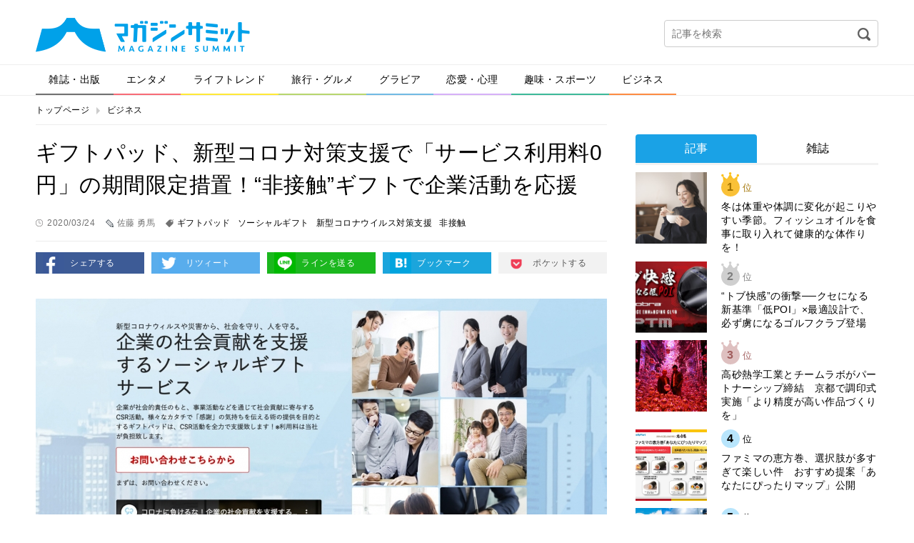

--- FILE ---
content_type: text/html; charset=UTF-8
request_url: http://magazinesummit.jp/business/20200324694921124
body_size: 39492
content:
<!DOCTYPE html>
<html lang="ja">
<head>
<meta charset="UTF-8">
<meta property="og:title" content="">
<meta property="og:type" content="website">
<meta property="og:url" content="">
<meta property="og:image" content="">
<meta property="og:description" content="">
<meta property="og:locale" content="ja_JP">
<meta property="og:site_name" content="">
<meta property="og:type" content="article">
<meta property="og:title" content="ギフトパッド、新型コロナ対策支援で「サービス利用料0円」の期間限定措置！“非接触”ギフトで企業活動を応援">
<meta property="og:description" content="ソーシャルギフトとカタログギフトを掛け合わせた新しいプラットフォーム事業を展開するギフトパッドが、企業への新型コロナウイルス対策支援として「サービス利用料0円」の期間限定措置（4月30日まで）を実施。&quot;非接触&quot;のソーシャルギフトを使って、顧客や従業員とのコミュニケーションに活用してほしいと呼び掛けています。">
<meta property="og:url" content="http://magazinesummit.jp/business/20200324694921124">
<meta property="og:site_name" content="マガジンサミット">
<meta property="og:image" content="http://contents.magazinesummit.jp/_wp/wp-content/uploads/2020/03/image02_top.jpg">
<meta property="article:published_time" content="2020-03-24T07:00:31Z">
<meta property="article:modified_time" content="2020-03-24T05:32:57Z">
<meta name="description" content="ソーシャルギフトとカタログギフトを掛け合わせた新しいプラットフォーム事業を展開するギフトパッドが、企業への新型コロナウイルス対策支援として「サービス利用料0円」の期間限定措置（4月30日まで）を実施。&quot;非接触&quot;のソーシャルギフトを使って、顧客や従業員とのコミュニケーションに活用してほしいと呼び掛けています。">
<meta name="google-site-verification" content="GySTpLFBHvpbUq1dFkDTaMUh8-YAh_PMes88630uxew">
<meta name="keywords" content="ギフトパッド,ソーシャルギフト,新型コロナウイルス対策支援,非接触">
<meta name="robots" content="max-image-preview:large">
<meta name="twitter:card" content="summary">
<meta name="twitter:description" content="ソーシャルギフトとカタログギフトを掛け合わせた新しいプラットフォーム事業を展開するギフトパッドが、企業への新型コロナウイルス対策支援として「サービス利用料0円」の期間限定措置（4月30日まで）を実施。&quot;非接触&quot;のソーシャルギフトを使って、顧客や従業員とのコミュニケーションに活用してほしいと呼び掛けています。">
<meta name="twitter:image" content="http://contents.magazinesummit.jp/_wp/wp-content/uploads/2020/03/image02_top.jpg">
<meta name="twitter:site" content="マガジンサミット">
<meta name="twitter:title" content="ギフトパッド、新型コロナ対策支援で「サービス利用料0円」の期間限定措置！“非接触”ギフトで企業活動を応援">
<meta name="viewport" content="width=device-width">
<title>ギフトパッド、新型コロナ対策支援で「サービス利用料0円」の期間限定措置！&quot;非接触&quot;ギフトで企業活動を応援 | マガジンサミット</title>
<link rel="dns-prefetch" href="//secure.gravatar.com">
<link rel="dns-prefetch" href="//magazinesummit.jp">
<link rel="dns-prefetch" href="//ajax.googleapis.com">
<link rel="dns-prefetch" href="//html5shim.googlecode.com">
<link rel="dns-prefetch" href="//v0.wordpress.com">
<link rel="dns-prefetch" href="/_wp/wp-content/plugins/wp-pagenavi/pagenavi-css.css">
<link rel="dns-prefetch" href="/_wp/wp-content/themes/magazine-summit-pc/assets/css/slick.css">
<link rel="dns-prefetch" href="/_wp/wp-content/themes/magazine-summit-pc/assets/css/slick-theme.css">
<link rel="dns-prefetch" href="/_wp/wp-content/themes/magazine-summit-pc/style.css">
<link rel="dns-prefetch" href="/_wp/wp-content/plugins/jetpack/css/jetpack.css">
<link rel="shortcut icon" href="http://magazinesummit.jp/_wp/wp-content/themes/magazine-summit-pc/assets/img/favicon.ico" type="image/vnd.microsoft.icon">
<link rel="canonical" href="http://magazinesummit.jp/business/20200324694921124">
<link rel="stylesheet" href="/_wp/wp-content/plugins/wp-pagenavi/pagenavi-css.css" type="text/css" media="all">
<link rel="stylesheet" href="/_wp/wp-content/themes/magazine-summit-pc/assets/css/slick.css" type="text/css" media="all">
<link rel="stylesheet" href="/_wp/wp-content/themes/magazine-summit-pc/assets/css/slick-theme.css" type="text/css" media="all">
<link rel="stylesheet" href="/_wp/wp-content/themes/magazine-summit-pc/style.css" type="text/css" media="all">
<link rel="stylesheet" href="/_wp/wp-content/plugins/jetpack/css/jetpack.css" type="text/css" media="all">

<script async src="https://securepubads.g.doubleclick.net/tag/js/gpt.js"></script>
<script>
    window.googletag = window.googletag || {cmd: []};
    googletag.cmd.push(function() {
        googletag.defineSlot('/21153358/71071', [[1, 1], [468, 60], [728, 90], [970, 250]], 'div-gpt-ad-1562728170781-0').addService(googletag.pubads());
        googletag.defineSlot('/21153358/71096', [[1, 1], [300, 250]], 'div-gpt-ad-1562728189376-0').addService(googletag.pubads());
        googletag.defineSlot('/21153358/71097', [[1, 1], [300, 250], [300, 600]], 'div-gpt-ad-1562728265182-0').addService(googletag.pubads());
        googletag.defineSlot('/21153358/71098', [[1, 1], [300, 250], [336, 280]], 'div-gpt-ad-1562728284321-0').addService(googletag.pubads());
        googletag.defineSlot('/21153358/71099', [[1, 1], [300, 250], [336, 280]], 'div-gpt-ad-1562728305160-0').addService(googletag.pubads());
        googletag.pubads().setTargeting("url", document.location.href);
        googletag.pubads().enableSingleRequest();
        googletag.enableServices();
    });
</script>

</head>
<body class="page-20200324694921124">
  
    <div id="fb-root"></div>
  <script>(function(d, s, id) {
    var js, fjs = d.getElementsByTagName(s)[0];
    if (d.getElementById(id)) return;
    js = d.createElement(s); js.id = id;
    js.src = 'https://connect.facebook.net/ja_JP/sdk.js#xfbml=1&version=v2.11';
    fjs.parentNode.insertBefore(js, fjs);
  }(document, 'script', 'facebook-jssdk'));</script>
    
  <div class="wrap">
    <header class="header">
            <div class="logo"><a href="http://magazinesummit.jp/"><img src="http://magazinesummit.jp/_wp/wp-content/themes/magazine-summit-pc/assets/img/logo.png" alt="マガジンサミット"></a></div>
            <div class="header-banner">
      </div>
      <div class="header-search">
        <form role="search" method="get" id="searchform" action="http://magazinesummit.jp/">
  <input type="text" name="s" id="s" placeholder="記事を検索">
  <input type="image" id="searchsubmit" src="http://magazinesummit.jp/_wp/wp-content/themes/magazine-summit-pc/assets/img/icon-search.png" alt="検索">
  <input type="hidden" name="post_type" value="post">
</form>      </div>
    </header><!-- /.header -->
    
    <nav class="gnav">
      <ul><li class="cate1"><a href="http://magazinesummit.jp/magazine/">雑誌・出版</a></li>
<li class="cate2"><a href="http://magazinesummit.jp/entertainment/">エンタメ</a></li>
<li class="cate3"><a href="http://magazinesummit.jp/lifetrend/">ライフトレンド</a></li>
<li class="cate4"><a href="http://magazinesummit.jp/travel_gourmet/">旅行・グルメ</a></li>
<li class="cate5"><a href="http://magazinesummit.jp/gravure/">グラビア</a></li>
<li class="cate6"><a href="http://magazinesummit.jp/love/">恋愛・心理</a></li>
<li class="cate7"><a href="http://magazinesummit.jp/hobby_sport/">趣味・スポーツ</a></li>
<li class="cate8"><a href="http://magazinesummit.jp/business/">ビジネス</a></li>
</ul>    </nav>
    
    <div class="content">
      
            <ul class="bread-list">
        <li><a href="http://magazinesummit.jp/">トップページ</a></li>
        <li><a href="http://magazinesummit.jp/business/">ビジネス</a></li>
      </ul>
      
      <div class="main">
        
                        
        <div class="post-title">
          <h1>ギフトパッド、新型コロナ対策支援で「サービス利用料0円」の期間限定措置！“非接触”ギフトで企業活動を応援</h1>
          <div class="label-time">2020/03/24</div>
          <div class="label-writer">佐藤 勇馬</div>
          <div class="label-tag"><a href="http://magazinesummit.jp/tag/%e3%82%ae%e3%83%95%e3%83%88%e3%83%91%e3%83%83%e3%83%89/">ギフトパッド</a><a href="http://magazinesummit.jp/tag/%e3%82%bd%e3%83%bc%e3%82%b7%e3%83%a3%e3%83%ab%e3%82%ae%e3%83%95%e3%83%88/">ソーシャルギフト</a><a href="http://magazinesummit.jp/tag/%e6%96%b0%e5%9e%8b%e3%82%b3%e3%83%ad%e3%83%8a%e3%82%a6%e3%82%a4%e3%83%ab%e3%82%b9%e5%af%be%e7%ad%96%e6%94%af%e6%8f%b4/">新型コロナウイルス対策支援</a><a href="http://magazinesummit.jp/tag/%e9%9d%9e%e6%8e%a5%e8%a7%a6/">非接触</a></div>
        </div>
        
        <ul class="sns-btns">
          <li><a href="http://www.facebook.com/sharer.php?u=http://magazinesummit.jp/business/20200324694921124" onclick="javascript:window.open(this.href, '', 'menubar=no,toolbar=no,resizable=yes,scrollbars=yes,height=300,width=600');return false;" class="facebook" target="_blank">シェアする</a></li>
          <li><a href="http://twitter.com/share?url=http://magazinesummit.jp/business/20200324694921124&text=ギフトパッド、新型コロナ対策支援で「サービス利用料0円」の期間限定措置！“非接触”ギフトで企業活動を応援" onclick="javascript:window.open(this.href, '', 'menubar=no,toolbar=no,resizable=yes,scrollbars=yes,height=300,width=600');return false;" class="twitter" target="_blank">リツィート</a></li>
          <li><a href="http://line.naver.jp/R/msg/text/?ギフトパッド、新型コロナ対策支援で「サービス利用料0円」の期間限定措置！“非接触”ギフトで企業活動を応援%0D%0Ahttp://magazinesummit.jp/business/20200324694921124" class="line" target="_blank">ラインを送る</a></li>
          <li><a href="http://b.hatena.ne.jp/add?mode=confirm&url=http://magazinesummit.jp/business/20200324694921124" onclick="javascript:window.open(this.href, '', 'menubar=no,toolbar=no,resizable=yes,scrollbars=yes,height=400,width=510');return false;" class="hatebu" target="_blank">ブックマーク</a></li>
          <li><a href="http://getpocket.com/edit?url=http://magazinesummit.jp/business/20200324694921124&title=ギフトパッド、新型コロナ対策支援で「サービス利用料0円」の期間限定措置！“非接触”ギフトで企業活動を応援" onclick="javascript:window.open(this.href, '', 'menubar=no,toolbar=no,resizable=yes,scrollbars=yes,height=600,width=600');return false;" class="pocket" target="_blank">ポケットする</a></li>
        </ul>
        
        
        <div class="post-body">
          <p><img loading="lazy" width="800" height="460" class="alignnone size-full wp-image-82770" src="http://editor.magazinesummit.jp/_wp/wp-content/uploads/2020/03/image02_top.jpg" alt="" srcset="https://contents.magazinesummit.jp/_wp/wp-content/uploads/2020/03/image02_top.jpg 800w, https://contents.magazinesummit.jp/_wp/wp-content/uploads/2020/03/image02_top-300x173.jpg 300w, https://contents.magazinesummit.jp/_wp/wp-content/uploads/2020/03/image02_top-768x442.jpg 768w" sizes="(max-width: 800px) 100vw, 800px" /></p><p>ソーシャルギフトとカタログギフトを掛け合わせた新しいプラットフォーム事業を展開するギフトパッドが、企業への新型コロナウイルス対策支援として「サービス利用料0円」の期間限定措置（4月30日まで）を実施。“非接触”のソーシャルギフトを使って、顧客や従業員とのコミュニケーションに活用してほしいと呼び掛けています。</p><p>ギフトパッド新型コロナウイルス支援特設ページ：https://giftpad.co.jp/scnc</p><p>新型コロナウイルスの影響で「在宅勤務の増加」「入社式や株主総会の中止」「イベントの延期」などの異例の対応に追われ、社員や顧客とのコミュニケーションを十分に取れずに悩んでいる企業は少なくありません。</p><p>そんな中、同社は「ソーシャルギフトであれば、WEB完結型のため、離れていても“非接触”の形でギフトを通して気持ちを伝えることができます。また、ギフトには動画やメッセージを添えるなど、用途にあわせたカスタマイズが可能です」と提案。企業内の福利厚生やコミュニケーションの活性化のほか、CSR（企業の社会的責任）を通じた社会貢献活動を全力サポートするための体制を整えているとのことです。</p><p><img loading="lazy" width="897" height="479" class="alignnone size-full wp-image-82771" src="http://editor.magazinesummit.jp/_wp/wp-content/uploads/2020/03/image05_sample.jpg" alt="" srcset="https://contents.magazinesummit.jp/_wp/wp-content/uploads/2020/03/image05_sample.jpg 897w, https://contents.magazinesummit.jp/_wp/wp-content/uploads/2020/03/image05_sample-300x160.jpg 300w, https://contents.magazinesummit.jp/_wp/wp-content/uploads/2020/03/image05_sample-768x410.jpg 768w" sizes="(max-width: 897px) 100vw, 897px" /></p><p>同サービスは、カスタマイズ可能なギフトカタログURLを発行し、メールやSNSを通してギフトを贈ることができるシステム。食品、備蓄品、ゲーム、エンタメ品など厳選した商品がラインアップされており、新入社員への入社のお祝い、株主向けのお土産、在宅勤務中の福利厚生など幅広い用途で活用できます。</p><p>▼新型コロナ支援サービスのご案内」</p><p><iframe loading="lazy" src="//www.youtube.com/embed/HHEjnrpZ8rE" width="560" height="314" allowfullscreen="allowfullscreen"></iframe></p><p>同社は「サービス利用料0円」の期間限定措置の発表とともに、特設ページ（https://giftpad.co.jp/scnc）を設置。サービス利用方法の説明動画なども公開しています。</p>                  </div>

        <div style="margin-bottom: 1em;">
          <div style="position: relative; left: 10%; float: left;">
            <!-- /21153358/71098 -->
            <!-- <div id='div-gpt-ad-1562728284321-0' style="float: left; margin-right: 1em;">
              <script>
                googletag.cmd.push(function() { googletag.display('div-gpt-ad-1562728284321-0'); });
              </script>
            </div> -->
            <!-- /21153358/71099 -->
            <!-- <div id='div-gpt-ad-1562728305160-0' style="float: left;">
              <script>
                googletag.cmd.push(function() { googletag.display('div-gpt-ad-1562728305160-0'); });
              </script>
            </div> -->
          </div>
          <div style="clear: both;"></div>
        </div>

        <div class="post-fb">
          <div class="image"><img width="800" height="460" src="https://contents.magazinesummit.jp/_wp/wp-content/uploads/2020/03/image02_top.jpg" class="attachment-full size-full wp-post-image" alt="" loading="lazy" srcset="https://contents.magazinesummit.jp/_wp/wp-content/uploads/2020/03/image02_top.jpg 800w, https://contents.magazinesummit.jp/_wp/wp-content/uploads/2020/03/image02_top-300x173.jpg 300w, https://contents.magazinesummit.jp/_wp/wp-content/uploads/2020/03/image02_top-768x442.jpg 768w" sizes="(max-width: 800px) 100vw, 800px" /></div>
          <div class="text">
            <p class="iine">この記事が気に入ったらいいね！しよう</p>
            <div class="fb-like" data-href="https://www.facebook.com/magazinesummit/" ></div>
          </div>
        </div>
        
        <ul class="sns-btns">
          <li><a href="http://www.facebook.com/sharer.php?u=http://magazinesummit.jp/business/20200324694921124" onclick="javascript:window.open(this.href, '', 'menubar=no,toolbar=no,resizable=yes,scrollbars=yes,height=300,width=600');return false;" class="facebook" target="_blank">シェアする</a></li>
          <li><a href="http://twitter.com/share?url=http://magazinesummit.jp/business/20200324694921124&text=ギフトパッド、新型コロナ対策支援で「サービス利用料0円」の期間限定措置！“非接触”ギフトで企業活動を応援" onclick="javascript:window.open(this.href, '', 'menubar=no,toolbar=no,resizable=yes,scrollbars=yes,height=300,width=600');return false;" class="twitter" target="_blank">リツィート</a></li>
          <li><a href="http://line.naver.jp/R/msg/text/?ギフトパッド、新型コロナ対策支援で「サービス利用料0円」の期間限定措置！“非接触”ギフトで企業活動を応援%0D%0Ahttp://magazinesummit.jp/business/20200324694921124" class="line" target="_blank">ラインを送る</a></li>
          <li><a href="http://b.hatena.ne.jp/add?mode=confirm&url=http://magazinesummit.jp/business/20200324694921124" onclick="javascript:window.open(this.href, '', 'menubar=no,toolbar=no,resizable=yes,scrollbars=yes,height=400,width=510');return false;" class="hatebu" target="_blank">ブックマーク</a></li>
          <li><a href="http://getpocket.com/edit?url=http://magazinesummit.jp/business/20200324694921124&title=ギフトパッド、新型コロナ対策支援で「サービス利用料0円」の期間限定措置！“非接触”ギフトで企業活動を応援" onclick="javascript:window.open(this.href, '', 'menubar=no,toolbar=no,resizable=yes,scrollbars=yes,height=600,width=600');return false;" class="pocket" target="_blank">ポケットする</a></li>
        </ul>

        <div class="sec sec-banner">
          <a href="http://www.fujisan.co.jp/signup/tadayomi/use/ap-ms"><img src="/_wp/wp-content/uploads/2017/12/banner_tada.png" alt="" width="728"></a>
        </div>


        <!-- <div class="uz-magazinesummit_pc uz-ny"></div> -->
        <!-- <script async type="text/javascript" src="//speee-ad.akamaized.net/tag/magazinesummit_pc/js/outer-frame.min.js" charset="utf-8"></script> -->

        <div class="sec sec-follow">
          <img src="http://magazinesummit.jp/_wp/wp-content/themes/magazine-summit-pc/assets/img/logo.png" alt="マガジンサミット">
          <a href="https://twitter.com/magazinesummit" target="_blank" class="btn">マガジンサミットをフォローする</a>
        </div>
        
        <div class="post-writer">
          
          <div class="image">
            <img alt='佐藤 勇馬' src='http://editor.magazinesummit.jp/_wp/wp-content/uploads/2018/12/勇馬佐藤_avatar_1544608274-300x300.jpg' class='avatar avatar-300 photo' height='300' width='300' />          </div>
          <div class="text">
            <small>この記事を書いた人</small>
            <h2>佐藤 勇馬</h2>
            <div class="desc">新宿・大久保在住のフリーライター。個人ニュースサイト運営中の2004年ごろに商業誌にスカウトされて以来、芸能、事件、ネットの話題、サブカル、漫画、プロレスなど幅広い分野で記事や書籍を執筆。著書に「ケータイ廃人」（データハウス）「新潟あるある」（TOブックス）など。
<a href="https://twitter.com/rollingcradle/">Twitter：ローリングクレイドル</a></div>
          </div>
          <div class="relate">
                                    <section>
              <h3 class="write"><span>佐藤 勇馬が書いた記事</span></h3>
                            <article>
                <a href="http://magazinesummit.jp/travel_gourmet/5340985430260115">
                  ファミマの恵方巻、選択肢が多すぎて楽しい件　おすすめ提案「あなたにぴったりマップ…                </a>
              </article>
                            <article>
                <a href="http://magazinesummit.jp/entertainment/53409453098260114">
                  希空、デビューのきっかけはお父さんの後押し！振袖姿で魅せた“18歳の今”と家族へ…                </a>
              </article>
                            <article>
                <a href="http://magazinesummit.jp/entertainment/53984359260107">
                  全企業対象「経済の国勢調査」って何？板野友美、横澤夏子、ニッポンの社長が伝える“…                </a>
              </article>
                            <article>
                <a href="http://magazinesummit.jp/entertainment/53095430260106">
                  俳優の顔、農家の視点─工藤阿須加が「コウノトリと共生する米作り」から得た気づき                </a>
              </article>
                            <article>
                <a href="http://magazinesummit.jp/entertainment/539054309260106">
                  チーズ、木材、引退競走馬…見上愛が体当たり取材で知った“競馬と社会の意外な接点”                </a>
              </article>
                            <article>
                <a href="http://magazinesummit.jp/entertainment/534034509260105">
                  恋リア史上いちばん甘い？『今日好き』成立カップルの彼氏たちが本気の手作りバレンタ…                </a>
              </article>
                          </section>
                        
            <section>
              <h3 class="recommend"><span>あなたへのおすすめ</span></h3>
              
<div class="wp_rp_wrap  wp_rp_plain" id="wp_rp_first"><div class="wp_rp_content"><h3 class="related_post_title">一緒に読まれている記事</h3><ul class="related_post wp_rp"><li data-position="0" data-poid="in-84734" data-post-type="none" ><a href="http://magazinesummit.jp/lifetrend/202005224539401113" class="wp_rp_title">ギフトパッド「おすすめの父の日ギフト2020」公開！家飲み・グルメ・健康など多彩なコース用意</a></li><li data-position="1" data-poid="in-84071" data-post-type="none" ><a href="http://magazinesummit.jp/lifetrend/202004241281683822" class="wp_rp_title">離れていても感謝の思いは届く！ギフトパッドが「母の日ギフト2020」を公開</a></li><li data-position="2" data-poid="in-82442" data-post-type="none" ><a href="http://magazinesummit.jp/lifetrend/202003112392032" class="wp_rp_title">どんな相手にもピッタリのギフトが見つかる！ギフトパッドがホワイトデーギフト特集ページをスタート</a></li><li data-position="3" data-poid="in-80630" data-post-type="none" ><a href="http://magazinesummit.jp/lifetrend/202002051329129812" class="wp_rp_title">オンラインお土産サービス『兵庫県みやげっと』でお土産は相手に選んでもらう時代に！兵庫県の豊富な特産品がラインナップ</a></li><li data-position="4" data-poid="in-78984" data-post-type="none" ><a href="http://magazinesummit.jp/lifetrend/2019122749340232" class="wp_rp_title">今年もっとも届けられた贈り物は？「Gift Pad」が2019年の人気ギフトコースランキング発表</a></li><li data-position="5" data-poid="in-78662" data-post-type="none" ><a href="http://magazinesummit.jp/lifetrend/201912191281692220" class="wp_rp_title">12月16日からオンラインお土産サービス「北海道みやげっと」の提供を開始！！</a></li></ul></div></div>
                                                                                  </section>
            
                                    <section>
              <h3 class="category"><span>カテゴリー記事一覧</span></h3>
                            <article>
                <a href="http://magazinesummit.jp/business/865816817897">
                  医療現場の価値観をどう伝えるか　JOYSOUNDで配信された、地域医療の応援ソン…                </a>
              </article>
                            <article>
                <a href="http://magazinesummit.jp/business/530498549251224">
                  『「 」&amp; WORKPLACE』半年間の成果を発表する事業アイデア共有会…                </a>
              </article>
                            <article>
                <a href="http://magazinesummit.jp/business/3549090251220">
                  M&amp;Aは「数字」だけで語れない──企業文化まで解析するAIが、マッチング…                </a>
              </article>
                            <article>
                <a href="http://magazinesummit.jp/business/5298452251216">
                  実物資産である不動産RWAこそが、次世代の金融エコシステムを形づくる？リーディン…                </a>
              </article>
                            <article>
                <a href="http://magazinesummit.jp/business/5398738509251215">
                  1000万人超が使うAI議事録「Notta」、23億円のシリーズBと“音声ファー…                </a>
              </article>
                            <article>
                <a href="http://magazinesummit.jp/business/896519865897">
                  人的資本経営を「掛け声」で終わらせないために―岩本隆氏が語る日本企業の現在地とP…                </a>
              </article>
                          </section>
                        
          </div>
        </div>

        <div class="sec sec-banner">
          <a href="http://www.fujisan.co.jp/signup/tadayomi/use/ap-ms"><img src="/_wp/wp-content/uploads/2017/12/banner_tada.png" alt="" width="728"></a>
        </div>                
      </div><!-- /.main -->
      
            <div class="side">

          <!-- /21153358/71096 --><!--
          <div id='div-gpt-ad-1562728189376-0'>
              <script>
                  googletag.cmd.push(function() { googletag.display('div-gpt-ad-1562728189376-0'); });
              </script>
          </div>-->

        <div style="margin-top: 1em;"></div>

        <div class="sec sec-ranking">
          <ul class="tabs">
            <li><a href="#" class="tab1 active">記事</a></li>
            <li><a href="#" class="tab2">雑誌</a></li>
          </ul>
          <div class="tab-content">
            <ul class="tab1 active"></ul>
            <ul class="tab2"></ul>
          </div>
          <div class="btn-area">
            <a href="#" class="btn btn-down">ベスト10を表示</a>
          </div>
        </div>

          <!-- /21153358/71097 --><!--
          <div id='div-gpt-ad-1562728265182-0'>
              <script>
                  googletag.cmd.push(function() { googletag.display('div-gpt-ad-1562728265182-0'); });
              </script>
          </div>-->
        <section class="sec sec-topix">
          <h2 class="sec-title">マガサミTOPIX</h2>
                    <a href="http://magazinesummit.jp/magazine/8165196987897">
            <figure>
              <div class="image">
                                <img width="800" height="1024" src="https://contents.magazinesummit.jp/_wp/wp-content/uploads/2025/12/1217ANAN.jpg" class="attachment-full size-full wp-post-image" alt="" loading="lazy" srcset="https://contents.magazinesummit.jp/_wp/wp-content/uploads/2025/12/1217ANAN.jpg 800w, https://contents.magazinesummit.jp/_wp/wp-content/uploads/2025/12/1217ANAN-234x300.jpg 234w, https://contents.magazinesummit.jp/_wp/wp-content/uploads/2025/12/1217ANAN-768x983.jpg 768w" sizes="(max-width: 800px) 100vw, 800px" />                              </div>
              <figcaption>まさかのanan表紙が“名探偵津田”！暗号付きカバーも話題のスペシャルエディショ…</figcaption>
            </figure>
          </a>
                    <div class="btn-area">
            <a href="" class="btn btn-more">トピックス一覧へ</a>
          </div>
        </section>
        
        <section class="sec sec-tadayomi">
          <h2 class="sec-title">本日発売の雑誌一覧</h2>
          <ul></ul>
        </section>
        
        <section class="sec sec-covergirl">
          <h2 class="sec-title">カバーガール大賞</h2>
          <a href="https://covergirl.jp" target="_blank"><img src="http://magazinesummit.jp/_wp/wp-content/themes/magazine-summit-pc/assets/img/banner-covergirl.png" alt="カバーガール大賞"></a>
        </section>
<!--        
        <section class="sec sec-keyword">
          <h2 class="sec-title">人気のキーワード</h2>
          <ul class="wp-tag-cloud">
                      </ul>
        </section>
-->
		  
                
        <div class="sec sec-banner">
          <a href="https://twitter.com/magazinesummit" target="_blank"><img src="http://magazinesummit.jp/_wp/wp-content/themes/magazine-summit-pc/assets/img/banner-twitter.png" alt="follow on Twitter @magazinesummit"></a>
        </div>
        
        <div class="sec sec-banner">
          <a href="http://www.fujisan.co.jp/signup/tadayomi/use/ap-ms"><img src="/_wp/wp-content/uploads/2017/12/banner_sp.png" alt="" width="300"></a>
        </div>
        
        <!-- <div class="sec sec-banner">
          <a href="https://www.shinagawa.com/" rel="nofollow"><img src="/_wp/wp-content/uploads/2019/11/303-1492416290-3.png" alt="" width="300"></a>
        </div> -->
        <div class="sec sec-banner">
          <a href="https://www.y-enjin.co.jp/medichoku/" rel="nofollow"><img src="https://contents.magazinesummit.jp/_wp/wp-content/uploads/2022/10/y-enjin_banner.jpg" alt="" width="300"></a>
        </div>

      </div><!-- /.side -->
      
      
    </div><!-- /.content -->

<div class="pagetop"><a href="#"><img src="http://magazinesummit.jp/_wp/wp-content/themes/magazine-summit-pc/assets/img/pagetop.png" alt="pagetop"></a></div>

<footer class="footer">
  <div class="footer-inner">
    <nav class="nav">
      <ul>
      <li><a href="http://magazinesummit.jp/about/">マガジンサミットについて</a></li>
<li><a href="http://magazinesummit.jp/privacypolicy/">プライバシーポリシー</a></li>
<li><a href="http://magazinesummit.jp/webmaster/">運営者</a></li>
<li><a href="http://magazinesummit.jp/recruit_writer/">ライター募集</a></li>
<li><a href="http://magazinesummit.jp/inquiry/">各種問い合わせ</a></li>
<li><a href="http://magazinesummit.jp/rule/">利用規約</a></li>
      </ul>
    </nav>
    <div class="copyright">
      <a href="http://magazinesummit.jp/"><img src="http://magazinesummit.jp/_wp/wp-content/themes/magazine-summit-pc/assets/img/logo-footer.png" alt="マガジンサミット"></a>
      <p>Copyright &copy; 2026 マガジンサミット All Rights Reserved.</p>
    </div>
  </div>
</footer><!-- /.footer -->
</div><!-- /.wrap -->
<script type="text/javascript">//<![CDATA[
{"@context":"https://schema.org","@graph":[{"@type":"Organization","@id":"http://magazinesummit.jp/#organization","url":"http://magazinesummit.jp/","name":"マガジンサミット","sameAs":[]},{"@type":"WebSite","@id":"http://magazinesummit.jp/#website","url":"http://magazinesummit.jp/","name":"マガジンサミット","publisher":{"@id":"http://magazinesummit.jp/#organization"}},{"@type":"WebPage","@id":"http://magazinesummit.jp/business/20200324694921124#webpage","url":"http://magazinesummit.jp/business/20200324694921124","inLanguage":"ja","name":"ギフトパッド、新型コロナ対策支援で「サービス利用料0円」の期間限定措置！“非接触”ギフトで企業活動を応援","isPartOf":{"@id":"http://magazinesummit.jp/#website"},"breadcrumb":{"@id":"http://magazinesummit.jp/business/20200324694921124#breadcrumblist"},"description":"ソーシャルギフトとカタログギフトを掛け合わせた新しいプラットフォーム事業を展開するギフトパッドが、企業への新型コロナウイルス対策支援として「サービス利用料0円」の期間限定措置（4月30日まで）を実施。“非接触”のソーシャルギフトを使って、顧客や従業員とのコミュニケーションに活用してほしいと呼び掛けています。","image":{"@type":"ImageObject","@id":"http://magazinesummit.jp/business/20200324694921124#primaryimage","url":"https://contents.magazinesummit.jp/_wp/wp-content/uploads/2020/03/image02_top.jpg","width":800,"height":460},"primaryImageOfPage":{"@id":"http://magazinesummit.jp/business/20200324694921124#primaryimage"},"datePublished":"2020-03-24T07:00:31+09:00","dateModified":"2020-03-24T05:32:57+09:00"},{"@type":"Article","@id":"http://magazinesummit.jp/business/20200324694921124#article","isPartOf":{"@id":"http://magazinesummit.jp/business/20200324694921124#webpage"},"author":{"@id":"http://magazinesummit.jp/author/sato-yuuma/#author"},"headline":"ギフトパッド、新型コロナ対策支援で「サービス利用料0円」の期間限定措置！“非接触”ギフトで企業活動を応援","datePublished":"2020-03-24T07:00:31+09:00","dateModified":"2020-03-24T05:32:57+09:00","commentCount":0,"mainEntityOfPage":{"@id":"http://magazinesummit.jp/business/20200324694921124#webpage"},"publisher":{"@id":"http://magazinesummit.jp/#organization"},"articleSection":"ビジネス, ギフトパッド, ソーシャルギフト, 新型コロナウイルス対策支援, 非接触","image":{"@type":"ImageObject","@id":"http://magazinesummit.jp/business/20200324694921124#primaryimage","url":"https://contents.magazinesummit.jp/_wp/wp-content/uploads/2020/03/image02_top.jpg","width":800,"height":460}},{"@type":"Person","@id":"http://magazinesummit.jp/author/sato-yuuma/#author","name":"佐藤 勇馬","sameAs":[],"image":{"@type":"ImageObject","@id":"http://magazinesummit.jp/#personlogo","url":"http://0.gravatar.com/avatar/36361d9ed6426483d134eccd1663ad9b?s=96&d=mm&r=g","width":96,"height":96,"caption":"佐藤 勇馬"}},{"@type":"BreadcrumbList","@id":"http://magazinesummit.jp/business/20200324694921124#breadcrumblist","itemListElement":[{"@type":"ListItem","position":1,"item":{"@type":"WebPage","@id":"http://magazinesummit.jp/","url":"http://magazinesummit.jp/","name":"マガジンサミット｜ＴＶと雑誌がコラボ！おもしろさが発見できるマガジン"}},{"@type":"ListItem","position":2,"item":{"@type":"WebPage","@id":"http://magazinesummit.jp/business/20200324694921124","url":"http://magazinesummit.jp/business/20200324694921124","name":"ギフトパッド、新型コロナ対策支援で「サービス利用料0円」の期間限定措置！“非接触”ギフトで企業活動を応援"}}]}]}

//]]></script>
	<div style="display:none">
	<div class="grofile-hash-map-36361d9ed6426483d134eccd1663ad9b">
	</div>
	</div>
<link rel='stylesheet' id='wp-block-library-css'  href='http://magazinesummit.jp/_wp/wp-includes/css/dist/block-library/style.min.css?ver=5.7.14' type='text/css' media='all' />
<style id='wp-block-library-inline-css' type='text/css'>
.has-text-align-justify{text-align:justify;}
</style>
<link rel='stylesheet' id='jetpack_css-css'  href='http://magazinesummit.jp/_wp/wp-content/plugins/jetpack/css/jetpack.css?ver=8.5.3' type='text/css' media='all' />
<script type='text/javascript' src='https://secure.gravatar.com/js/gprofiles.js?ver=202603' id='grofiles-cards-js'></script>
<script type='text/javascript' id='wpgroho-js-extra'>
/* <![CDATA[ */
var WPGroHo = {"my_hash":""};
/* ]]> */
</script>
<script type='text/javascript' src='http://magazinesummit.jp/_wp/wp-content/plugins/jetpack/modules/wpgroho.js?ver=5.7.14' id='wpgroho-js'></script>
<script type='text/javascript' src='//ajax.googleapis.com/ajax/libs/jquery/3.3.1/jquery.min.js?ver=5.7.14' id='jquery-js'></script>
<!--[if lt IE 9]>
<script type='text/javascript' src='http://html5shim.googlecode.com/svn/trunk/html5.js?ver=5.7.14' id='html5shiv-js'></script>
<![endif]-->
<script type='text/javascript' src='http://magazinesummit.jp/_wp/wp-content/themes/magazine-summit-pc/assets/js/ofi.min.js?ver=5.7.14' id='ofi-js'></script>
<script type='text/javascript' src='http://magazinesummit.jp/_wp/wp-content/themes/magazine-summit-pc/assets/js/slick.min.js?ver=5.7.14' id='slick-js'></script>
<script type='text/javascript' src='http://magazinesummit.jp/_wp/wp-content/themes/magazine-summit-pc/assets/js/script.js?ver=5.7.14' id='theme-script-js'></script>
<script type='text/javascript' src='https://stats.wp.com/e-202603.js' async='async' defer='defer'></script>
<script type='text/javascript'>
	_stq = window._stq || [];
	_stq.push([ 'view', {v:'ext',j:'1:8.5.3',blog:'102626192',post:'82769',tz:'9',srv:'magazinesummit.jp'} ]);
	_stq.push([ 'clickTrackerInit', '102626192', '82769' ]);
</script>
<script type="text/javascript">
  (function(i,s,o,g,r,a,m){i['GoogleAnalyticsObject']=r;i[r]=i[r]||function(){
    (i[r].q=i[r].q||[]).push(arguments)},i[r].l=1*new Date();a=s.createElement(o),
    m=s.getElementsByTagName(o)[0];a.async=1;a.src=g;m.parentNode.insertBefore(a,m)
  })(window,document,'script','//www.google-analytics.com/analytics.js','ga');
  ga('create', 'UA-70921617-1', 'auto');
  ga('send', 'pageview');
</script>
<!-- Google Tag Manager -->
<script type="text/javascript">
  var productId = '';
  var tags = '';
  var sources = $('.inner_ad');
  var isFujisanReg = new RegExp('/www.fujisan.co.jp/');
  var isProductId = new RegExp('/product/(\\d+)/b/\\d+/');
  sources.each(function(index, source){
    if (($('dt > a', source).attr('href')).match(isFujisanReg) && $('dt > a', source).attr('href').match(isProductId)) {
      productId = $('dt > a', source).attr('href').match(isProductId)[1];
      var tagList = $('.label-tag > a');
      tagList.each(function(index, tag){
        if (index > 0) {
          tags = tags + ',';
        }
        tags = tags + '"' + $(tag).text() + '"';
      });
      return false;
    }
  });
  dataLayer = [
    {
      "ProductID": productId,
      "tags": [tags]
    }
  ]
</script>
<noscript><iframe src="//www.googletagmanager.com/ns.html?id=GTM-PVPWFV6" height="0" width="0" style="display:none;visibility:hidden"></iframe></noscript>
<script type="text/javascript">(function(w,d,s,l,i){w[l]=w[l]||[];w[l].push({'gtm.start':new Date().getTime(),event:'gtm.js'});var f=d.getElementsByTagName(s)[0],j=d.createElement(s),dl=l!='dataLayer'?'&l='+l:'';j.async=true;j.src='//www.googletagmanager.com/gtm.js?id='+i+dl;f.parentNode.insertBefore(j,f);})(window,document,'script','dataLayer','GTM-PVPWFV6');</script>
<!-- End Google Tag Manager -->
<script async src="//pagead2.googlesyndication.com/pagead/js/adsbygoogle.js"></script>
<script>
  (adsbygoogle = window.adsbygoogle || []).push({
    google_ad_client: "ca-pub-4226302993715719",
    enable_page_level_ads: true
  });
</script>
</body>
</html>

--- FILE ---
content_type: text/html; charset=utf-8
request_url: https://www.google.com/recaptcha/api2/aframe
body_size: 182
content:
<!DOCTYPE HTML><html><head><meta http-equiv="content-type" content="text/html; charset=UTF-8"></head><body><script nonce="1EbbyrYav3BybgVF1gwFOw">/** Anti-fraud and anti-abuse applications only. See google.com/recaptcha */ try{var clients={'sodar':'https://pagead2.googlesyndication.com/pagead/sodar?'};window.addEventListener("message",function(a){try{if(a.source===window.parent){var b=JSON.parse(a.data);var c=clients[b['id']];if(c){var d=document.createElement('img');d.src=c+b['params']+'&rc='+(localStorage.getItem("rc::a")?sessionStorage.getItem("rc::b"):"");window.document.body.appendChild(d);sessionStorage.setItem("rc::e",parseInt(sessionStorage.getItem("rc::e")||0)+1);localStorage.setItem("rc::h",'1768747378909');}}}catch(b){}});window.parent.postMessage("_grecaptcha_ready", "*");}catch(b){}</script></body></html>